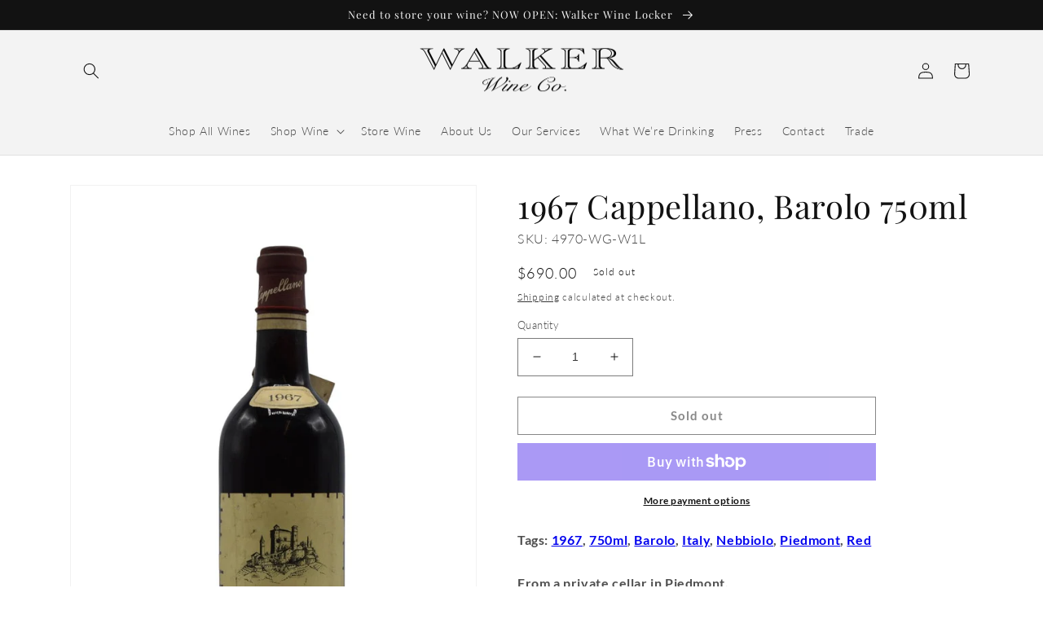

--- FILE ---
content_type: text/html; charset=UTF-8
request_url: https://geolocation-db.com/json/
body_size: 66
content:
{"country_code":"US","country_name":"United States","city":null,"postal":null,"latitude":37.751,"longitude":-97.822,"IPv4":"3.136.85.13","state":null}